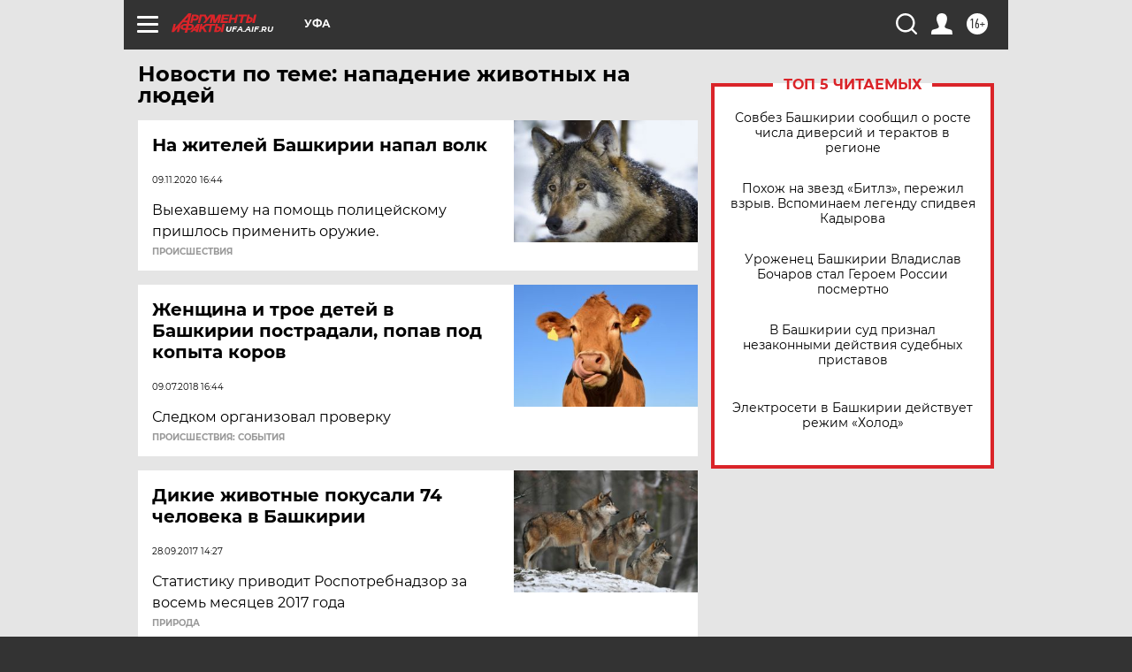

--- FILE ---
content_type: text/html
request_url: https://tns-counter.ru/nc01a**R%3Eundefined*aif_ru/ru/UTF-8/tmsec=aif_ru/848959954***
body_size: -72
content:
BD877C6E6978E98AX1769531786:BD877C6E6978E98AX1769531786